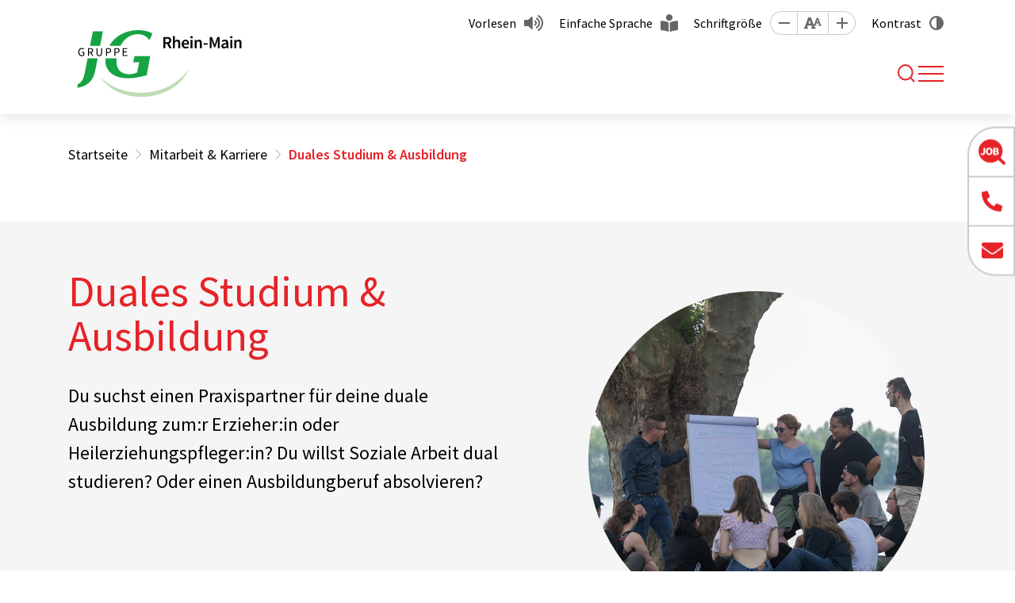

--- FILE ---
content_type: text/html; charset=utf-8
request_url: https://jg-rhein-main.de/duales-studium-und-ausbildung
body_size: 7722
content:
<!DOCTYPE html>
<html lang="de">
    <head id="ctl00"><meta name="description" content="Die JG Rhein-Main ist Ihr Praxispartner für Ihre duale Ausbildung in der Heilerziehungspflege oder Ihr Studium der Sozialen Arbeit ✓. Mehr erfahren!"/><link rel="canonical" href="https://jg-rhein-main.de/duales-studium-und-ausbildung"/><meta name="viewport" content="width=device-width, initial-scale=1"/><meta name="robots" content="index,follow"/><meta name="revisit-after" content="10 days"/><meta http-equiv="X-UA-Compatible" content="IE=edge"/><meta name="google-site-verification" content="Hg6qKl8RpZBQM1DuestvmVHIhZfaLNQIanLyP05Orgg"/><meta name="generator" content="TWT Publisher"/><link rel="stylesheet" type="text/css" href="/styles/global/standard.css?tm=20251106164635"/><meta charset="utf-8"/><meta property="og:title" content="Duales Studium und Ausbildung im Sozialwesen - JG Rhein-Main"/><meta property="og:url" content="https://jg-rhein-main.de/duales-studium-und-ausbildung"/><meta property="og:locale" content="de_DE"/><meta property="twitter:title" content="Duales Studium und Ausbildung im Sozialwesen - JG Rhein-Main"/><meta property="twitter:url" content="https://jg-rhein-main.de/duales-studium-und-ausbildung"/><link id="ctl02" type="image/x-icon" href="/favicon.ico" rel="icon" /><link id="ctl03" rel="apple-touch-icon-precomposed" sizes="57x57" href="/apple-touch-icon-57x57.png" /><link id="ctl04" rel="apple-touch-icon-precomposed" sizes="114x114" href="/apple-touch-icon-114x114.png" /><link id="ctl05" rel="apple-touch-icon-precomposed" sizes="72x72" href="/apple-touch-icon-72x72.png" /><link id="ctl06" rel="apple-touch-icon-precomposed" sizes="144x144" href="/apple-touch-icon-144x144.png" /><link id="ctl07" rel="apple-touch-icon-precomposed" sizes="60x60" href="/apple-touch-icon-60x60.png" /><link id="ctl08" rel="apple-touch-icon-precomposed" sizes="120x120" href="/apple-touch-icon-120x120.png" /><link id="ctl09" rel="apple-touch-icon-precomposed" sizes="76x76" href="/apple-touch-icon-76x76.png" /><link id="ctl10" rel="apple-touch-icon-precomposed" sizes="152x152" href="/apple-touch-icon-152x152.png" /><link id="ctl11" rel="icon" type="image/png" href="/favicon-196x196.png" sizes="196x196" /><link id="ctl12" rel="icon" type="image/png" href="/favicon-96x96.png" sizes="96x96" /><link id="ctl13" rel="icon" type="image/png" href="/favicon-32x32.png" sizes="32x32" /><link id="ctl14" rel="icon" type="image/png" href="/favicon-16x16.png" sizes="16x16" /><link id="ctl15" rel="icon" type="image/png" href="/favicon-128.png" sizes="128x128" /><meta id="ctl16" name="application-name" content=" " /><meta id="ctl17" name="msapplication-TileColor" content="#FFFFFF" /><meta id="ctl18" name="msapplication-TileImage" content="mstile-144x144.png" /><meta id="ctl19" name="msapplication-square70x70logo" content="mstile-70x70.png" /><meta id="ctl20" name="msapplication-square150x150logo" content="mstile-150x150.png" /><meta id="ctl21" name="msapplication-wide310x150logo" content="mstile-310x150.png" /><meta id="ctl22" name="msapplication-square310x310logo" content="mstile-310x310.png" /><script type="text/javascript">
                    // var et_pagename = "";
                    // var et_areas = "";
                    // var et_tval = 0;
                    // var et_tsale = 0;
                    // var et_tonr = "";
                    // var et_basket = "";
                    </script>
                    <script id="_etLoader" type="text/javascript" charset="UTF-8" data-block-cookies="true" data-respect-dnt="true" data-secure-code="kxgSLs" src="//code.etracker.com/code/e.js" async></script>
                <title>
	Duales Studium und Ausbildung im Sozialwesen  - JG Rhein-Main
</title></head>

    <body data-theme="rot">
        
        <form method="post" action="/duales-studium-und-ausbildung" id="mainForm">
<div class="aspNetHidden">
<input type="hidden" name="idField" id="idField" value="" />
<input type="hidden" name="childIdField" id="childIdField" value="" />
<input type="hidden" name="path" id="path" value="" />
<input type="hidden" name="actionField" id="actionField" value="" />
<input type="hidden" name="targetField" id="targetField" value="" />
<input type="hidden" name="__VIEWSTATE" id="__VIEWSTATE" value="/wEPDwUKMjExMzIzMjYxMWRkMtOhlwyyl2Ix5wdGrqfKm6W3O+s=" />
</div>

<div class="aspNetHidden">

	<input type="hidden" name="__VIEWSTATEGENERATOR" id="__VIEWSTATEGENERATOR" value="156C2679" />
</div>
            <a id="top"></a>
            <a href="#tocontent" class="jumpto" accesskey="1" title="Direkt zum Inhalt">Direkt zum Inhalt</a>
            <a href="#tonavigation" class="jumpto" accesskey="2" title="Direkt zur Hauptnavigation">Direkt zur Hauptnavigation</a>
            
            <header class="header fixed-top"><div class="header__top"><div class="container"><nav id="metanavigation" class="meta__nav"><ul class="meta__ul"><li class="meta__li meta__li--nav"><a class="meta__a" href="https://karriere.jg-gruppe.de/stellenmarkt?e=45" role="button" target="_blank">Stellenmarkt</a></li><li class="meta__li meta__li--nav"><a class="meta__a" target="_self" href="/downloads" role="button">Downloads</a></li><li class="meta__li meta__li--extra"><a class="meta__a meta__a--vorlesen" id="showDialog" role="button" href="javascript:;">Vorlesen</a></li><li class="meta__li"><a class="meta__a meta__a--sprache" target="_self" href="/einfache-sprache" role="button">Einfache Sprache</a></li><li class="meta__li"><span class="meta__span">Schriftgröße</span><a class="meta__size meta__size--minus" data-option="minus" title="Schrift kleiner [Alt & -]" role="button" href="javascript:;"></a><a class="meta__size meta__size--reset" data-option="reset" title="Sichthilfen zurücksetzen [Alt & R]" role="button" href="javascript:;"></a><a class="meta__size meta__size--plus" data-option="plus" title="Schrift größer [Alt & +]" role="button" href="javascript:;"></a></li><li class="meta__li"><input type="checkbox" id="theme-switch" style="display: none;"/><label class="meta__label meta__label--kontrast" for="theme-switch" tabindex="0">Kontrast</label></li></ul></nav></div></div><div class="header__main"><div class="container"><div class="header__inner"><a class="header__brand" href="/"><img class="header__brand--logo" src="/img/system/logo.svg" alt="Logo des Trägers JG Rhein-Main" width="280" height="84"/></a><nav id="navigation" class="nav" aria-label="Main"><a id="tonavigation"></a><ul class="nav__ul nav__ul--level1"><li class="nav__li nav__li--dropdown"><a class="nav__a" title="Lernen & Arbeiten" href="/lernen-und-arbeiten">Lernen & Arbeiten</a><div class="nav__flyout"><div class="container"><div class="nav__sub"><ul class="nav__ul nav__ul--default"><li class="nav__li"><a class="nav__a" title="Integrative Kindertagesstätte" href="/integrative-kindertagesstaette">Integrative Kindertagesstätte</a></li><li class="nav__li nav__li--dropdown"><a class="nav__a" title="Vincenzschule" href="/vincenzschule">Vincenzschule</a><span class="arrow"></span><ul class="nav__ul nav__ul--klapper"><li class="nav__li"><a class="nav__a" title="Inklusive Grundschule" href="/inklusive-grundschule">Inklusive Grundschule</a></li><li class="nav__li"><a class="nav__a" title="Förderschwerpunkt geistige Entwicklung" href="/foerderschwerpunkt-geistige-entwicklung-vincenzschule">Förderschwerpunkt geistige Entwicklung</a></li><li class="nav__li"><a class="nav__a" title="Förderschwerpunkt Lernen" href="/foerderschwerpunkt-lernen-vincenzschule">Förderschwerpunkt Lernen</a></li><li class="nav__li"><a class="nav__a" title="Förderschwerpunkt emotional-soziale Entwicklung" href="/foerderschwerpunkt-emotional-soziale-entwicklung">Förderschwerpunkt emotional-soziale Entwicklung</a></li></ul></li><li class="nav__li nav__li--dropdown"><a class="nav__a" title="Peter-Josef-Briefs-Schule" href="/peter-josef-briefs-schule">Peter-Josef-Briefs-Schule</a><span class="arrow"></span><ul class="nav__ul nav__ul--klapper"><li class="nav__li"><a class="nav__a" title="Grundstufe" href="/grundstufe-peter-josef-briefs-schule">Grundstufe</a></li><li class="nav__li"><a class="nav__a" title="Förderschwerpunkt geistige Entwicklung" href="/foerderschwerpunkt-geistige-entwicklung-peter-josef-briefs-schule">Förderschwerpunkt geistige Entwicklung</a></li><li class="nav__li"><a class="nav__a" title="Förderschwerpunkt Lernen + Regelschule" href="/foerderschwerpunkt-lernen-und-regelschule-peter-josef-briefs-schule">Förderschwerpunkt Lernen + Regelschule</a></li><li class="nav__li"><a class="nav__a" title="Unterstützte Kommunikation" href="/unterstuetzte-kommunikation">Unterstützte Kommunikation</a></li><li class="nav__li"><a class="nav__a" title="üBFZ" href="/uebfz">üBFZ</a></li><li class="nav__li"><a class="nav__a" title="Förderkreis" href="/foerderkreis-peter-josef-briefs-schule">Förderkreis</a></li></ul></li></ul><ul class="nav__ul nav__ul--default"><li class="nav__li nav__li--dropdown"><a class="nav__a" title="Edith-Stein-Schule" href="/edith-stein-schule">Edith-Stein-Schule</a><span class="arrow"></span><ul class="nav__ul nav__ul--klapper"><li class="nav__li"><a class="nav__a" title="BÜA" href="/berufsfachschule-uebergang-in-ausbildung-buea">BÜA</a></li><li class="nav__li"><a class="nav__a" title="FOS" href="/fachoberschule-fos">FOS</a></li><li class="nav__li"><a class="nav__a" title="Anmeldung" href="/anmeldung">Anmeldung</a></li><li class="nav__li"><a class="nav__a" title="Förderverein" href="/foerderverein">Förderverein</a></li></ul></li><li class="nav__li nav__li--dropdown"><a class="nav__a" title="Rheingau Werkstätten" href="/rheingau-werkstaetten">Rheingau Werkstätten</a><span class="arrow"></span><ul class="nav__ul nav__ul--klapper"><li class="nav__li"><a class="nav__a" title="Produktion/Dienstleistung" href="/produktion-und-dienstleistung">Produktion/Dienstleistung</a></li><li class="nav__li"><a class="nav__a" title="Beschäftigung/Betreuung" href="/beschaeftigung-und-betreuung">Beschäftigung/Betreuung</a></li><li class="nav__li"><a class="nav__a" title="Integrative Betriebe" href="/integrative-betriebe">Integrative Betriebe</a></li><li class="nav__li"><a class="nav__a" title="Vino Vincenz" href="/vino-vincenz">Vino Vincenz</a></li></ul></li></ul></div></div></div></li><li class="nav__li nav__li--dropdown"><a class="nav__a" title="Wohnen & Begleiten" href="/wohnen-und-begleiten">Wohnen & Begleiten</a><div class="nav__flyout"><div class="container"><div class="nav__sub"><ul class="nav__ul nav__ul--default"><li class="nav__li nav__li--dropdown"><a class="nav__a" title="Kinder/Jugendliche" href="/kinder-und-jugendliche">Kinder/Jugendliche</a><span class="arrow"></span><ul class="nav__ul nav__ul--klapper"><li class="nav__li nav__headline"><span class="nav__span">Alfred-Delp-Haus</span><ul class="nav__ul nav__ul--links"><li class="nav__li"><a class="nav__a" title="Haus der Horizonte" href="/haus-der-horizonte">Haus der Horizonte</a></li></ul></li><li class="nav__li nav__headline"><span class="nav__span">Antoniushaus</span><ul class="nav__ul nav__ul--links"><li class="nav__li"><a class="nav__a" title="Junges Wohnen Antoniushaus" href="/junges-wohnen-antoniushaus">Junges Wohnen Antoniushaus</a></li></ul></li><li class="nav__li nav__headline"><span class="nav__span">Sankt Vincenzstift</span><ul class="nav__ul nav__ul--links"><li class="nav__li"><a class="nav__a" title="Vincenzpark" href="/vincenzpark">Vincenzpark</a></li><li class="nav__li"><a class="nav__a" title="Rheingau" href="/rheingau">Rheingau</a></li></ul></li><li class="nav__li nav__headline"><span class="nav__span">Jugendhilfe Marienhausen</span><ul class="nav__ul nav__ul--links"><li class="nav__li"><a class="nav__a" title="Über uns" href="/ueber-uns-jugendhilfe-marienhausen">Über uns</a></li><li class="nav__li"><a class="nav__a" title="Aufnahme" href="/aufnahme-jugendhilfe-marienhausen">Aufnahme</a></li><li class="nav__li"><a class="nav__a" title="Betreuung" href="/betreuung">Betreuung</a></li><li class="nav__li"><a class="nav__a" title="Begleitung" href="/begleitung">Begleitung</a></li><li class="nav__li"><a class="nav__a" title="Geschichte & Entwicklung" href="/geschichte-und-entwicklung">Geschichte & Entwicklung</a></li><li class="nav__li"><a class="nav__a" title="MarienKirche Aulhausen" href="/marienkirche-aulhausen">MarienKirche Aulhausen</a></li></ul></li></ul></li><li class="nav__li nav__li--dropdown"><a class="nav__a" title="Erwachsene" href="/erwachsene">Erwachsene</a><span class="arrow"></span><ul class="nav__ul nav__ul--klapper"><li class="nav__li nav__headline"><span class="nav__span">Alfred-Delp-Haus</span><ul class="nav__ul nav__ul--links"><li class="nav__li"><a class="nav__a" title="Alfred-Delp-Haus" href="/alfred-delp-haus-wohnen-fuer-erwachsene">Alfred-Delp-Haus</a></li><li class="nav__li"><a class="nav__a" title="Haus Königsegg" href="/haus-koenigsegg">Haus Königsegg</a></li><li class="nav__li"><a class="nav__a" title="Betreutes Wohnen" href="/betreutes-wohnen-im-alfed-delp-haus">Betreutes Wohnen</a></li></ul></li><li class="nav__li nav__headline"><span class="nav__span">Antoniushaus</span><ul class="nav__ul nav__ul--links"><li class="nav__li"><a class="nav__a" title="Campus Antoniushaus" href="/campus-antoniushaus">Campus Antoniushaus</a></li><li class="nav__li"><a class="nav__a" title="Dezentrales Wohnen" href="/dezentrales-wohnen-im-antoniushaus">Dezentrales Wohnen</a></li><li class="nav__li"><a class="nav__a" title="Betreutes Wohnen" href="/betreutes-wohnen-im-antoniushaus">Betreutes Wohnen</a></li></ul></li><li class="nav__li nav__headline"><span class="nav__span">Sankt Vincenzstift</span><ul class="nav__ul nav__ul--links"><li class="nav__li"><a class="nav__a" title="Vincenzpark" href="/vincenzpark-wohnen-fuer-erwachsene">Vincenzpark</a></li><li class="nav__li"><a class="nav__a" title="Dezentrales Wohnen" href="/dezentrales-wohnen-im-sankt-vincenzstift">Dezentrales Wohnen</a></li><li class="nav__li"><a class="nav__a" title="Betreutes Wohnen" href="/betreutes-wohnen-im-sankt-vincenzstift">Betreutes Wohnen</a></li></ul></li></ul></li></ul><ul class="nav__ul nav__ul--default"><li class="nav__li nav__li--dropdown"><a class="nav__a" title="Bildung, Beschäftigung & Freizeit" href="/bildung-beschaeftigung-und-freizeit">Bildung, Beschäftigung & Freizeit</a><span class="arrow"></span><ul class="nav__ul nav__ul--klapper"><li class="nav__li nav__headline"><span class="nav__span">Alfred-Delp-Haus</span><ul class="nav__ul nav__ul--links"><li class="nav__li"><a class="nav__a" title="Jugendbildung" href="/jugendbildung">Jugendbildung</a></li><li class="nav__li"><a class="nav__a" title="Freizeitangebote" href="/freizeitangebote-im-alfred-delp-haus">Freizeitangebote</a></li><li class="nav__li"><a class="nav__a" title="Gestaltung des Tages GdT" href="/gestaltung-des-tages-im-alfred-delp-haus">Gestaltung des Tages GdT</a></li></ul></li><li class="nav__li nav__headline"><span class="nav__span">Antoniushaus</span><ul class="nav__ul nav__ul--links"><li class="nav__li"><a class="nav__a" title="Tagesstruktur" href="/tagesstruktur">Tagesstruktur</a></li><li class="nav__li"><a class="nav__a" title="Freizeitangebote" href="/freizeitangebote-im-antoniushaus">Freizeitangebote</a></li></ul></li><li class="nav__li nav__headline"><span class="nav__span">Sankt Vincenzstift</span><ul class="nav__ul nav__ul--links"><li class="nav__li"><a class="nav__a" title="FamilienServiceZentrum" href="/familienservicezentrum">FamilienServiceZentrum</a></li><li class="nav__li"><a class="nav__a" title="Kinder- und Jugendtreff" href="/kinder-und-jugendtreff">Kinder- und Jugendtreff</a></li></ul></li></ul></li><li class="nav__li nav__li--dropdown"><a class="nav__a" title="Therapie & Sport" href="/therapie-und-sport">Therapie & Sport</a><span class="arrow"></span><ul class="nav__ul nav__ul--klapper"><li class="nav__li nav__headline"><span class="nav__span">Antoniushaus</span><ul class="nav__ul nav__ul--links"><li class="nav__li"><a class="nav__a" title="MIA - Medizinische Institutsambulanz" href="/mia-medizinische-institutsambulanz">MIA - Medizinische Institutsambulanz</a></li><li class="nav__li"><a class="nav__a" title="Psychologischer Dienst" href="/psychologischer-dienst">Psychologischer Dienst</a></li><li class="nav__li"><a class="nav__a" title="Physiotherapie" href="/physiotherapie">Physiotherapie</a></li><li class="nav__li"><a class="nav__a" title="Ergotherapie" href="/ergotherapie-im-antoniushaus">Ergotherapie</a></li></ul></li><li class="nav__li nav__headline"><span class="nav__span">Sankt Vincenzstift</span><ul class="nav__ul nav__ul--links"><li class="nav__li"><a class="nav__a" title="Psychologisch-heilpädagogischer Dienst" href="/psychologisch-heilpaedagogischer-dienst">Psychologisch-heilpädagogischer Dienst</a></li><li class="nav__li"><a class="nav__a" title="Ergotherapie" href="/ergotherapie-im-sankt-vincenzstift">Ergotherapie</a></li><li class="nav__li"><a class="nav__a" title="Sport & Bewegung" href="/sport-und-bewegung">Sport & Bewegung</a></li></ul></li></ul></li></ul></div></div></div></li><li class="nav__li"><a class="nav__a" title="Beratung & Aufnahme" href="/beratung-und-aufnahme">Beratung & Aufnahme</a></li><li class="nav__li nav__li--dropdown" aria-current="page"><a class="nav__a" title="Mitarbeit & Karriere" href="/mitarbeit-und-karriere">Mitarbeit & Karriere</a><div class="nav__flyout"><div class="container"><div class="nav__sub"><ul class="nav__ul nav__ul--default"><li class="nav__li"><a class="nav__a" title="Stellenmarkt" href="https://karriere.jg-gruppe.de/stellenmarkt?e=45" target="_blank">Stellenmarkt</a></li><li class="nav__li"><a class="nav__a" title="JG Rhein-Main als Arbeitgeber" href="https://karriere.jg-gruppe.de/jg-rhein-main" target="_blank">JG Rhein-Main als Arbeitgeber</a></li><li class="nav__li"><a class="nav__a" title="Bildungsangebote" href="/bildungsangebote">Bildungsangebote</a></li><li class="nav__li"><a class="nav__a" title="Fachschule" href="/fachschule">Fachschule</a></li></ul><ul class="nav__ul nav__ul--default"><li class="nav__li" aria-current="page"><a class="nav__a" title="Duales Studium & Ausbildung" href="/duales-studium-und-ausbildung">Duales Studium & Ausbildung</a></li><li class="nav__li"><a class="nav__a" title="Praktika & Freiwilligendienste" href="/praktika-und-freiwilligendienste">Praktika & Freiwilligendienste</a></li><li class="nav__li"><a class="nav__a" title="Ehrenamt" href="/ehrenamt">Ehrenamt</a></li></ul></div></div></div></li><li class="nav__li nav__li--dropdown"><a class="nav__a" title="Service & Aktuelles" href="/service-und-aktuelles">Service & Aktuelles</a><div class="nav__flyout"><div class="container"><div class="nav__sub"><ul class="nav__ul nav__ul--default"><li class="nav__li nav__li--dropdown"><a class="nav__a" title="Kommunikation" href="/kommunikation">Kommunikation</a><span class="arrow"></span><ul class="nav__ul nav__ul--klapper"><li class="nav__li"><a class="nav__a" title="Veranstaltungen & Termine" href="/veranstaltungen-und-termine">Veranstaltungen & Termine</a></li><li class="nav__li"><a class="nav__a" title="Pressemitteilungen" href="/pressemitteilungen">Pressemitteilungen</a></li><li class="nav__li"><a class="nav__a" title="Aktuelles" href="/aktuelles">Aktuelles</a></li></ul></li><li class="nav__li"><a class="nav__a" title="Verbesserungs-/ Beschwerdemanagement" href="/verbesserungs-und-beschwerdemanagement">Verbesserungs-/ Beschwerdemanagement</a></li></ul><ul class="nav__ul nav__ul--default"><li class="nav__li"><a class="nav__a" title="Hinweisgeberportal" href="https://jg-gruppe.de/hinweisgeberportal" target="_blank">Hinweisgeberportal</a></li></ul></div></div></div></li><li class="nav__li nav__li--dropdown"><a class="nav__a" title="Über uns" href="/ueber-uns">Über uns</a><div class="nav__flyout"><div class="container"><div class="nav__sub"><ul class="nav__ul nav__ul--default"><li class="nav__li"><a class="nav__a" title="Antoniushaus" href="/antoniushaus">Antoniushaus</a></li><li class="nav__li nav__li--dropdown"><a class="nav__a" title="Sankt Vincenzstift" href="/sankt-vincenzstift">Sankt Vincenzstift</a><span class="arrow"></span><ul class="nav__ul nav__ul--klapper"><li class="nav__li"><a class="nav__a" title="Ehemalige Heimkinder" href="/ehemalige-heimkinder">Ehemalige Heimkinder</a></li></ul></li><li class="nav__li"><a class="nav__a" title="Alfred-Delp-Haus" href="/alfred-delp-haus">Alfred-Delp-Haus</a></li><li class="nav__li"><a class="nav__a" title="Leitbild" href="/leitbild">Leitbild</a></li><li class="nav__li"><a class="nav__a" title="Führungskultur" href="/fuehrungskultur">Führungskultur</a></li><li class="nav__li"><a class="nav__a" title="Seelsorge" href="/seelsorge">Seelsorge</a></li><li class="nav__li nav__li--dropdown"><a class="nav__a" title="Teilhabemanagement" href="/teilhabemanagement">Teilhabemanagement</a><span class="arrow"></span><ul class="nav__ul nav__ul--klapper"><li class="nav__li"><a class="nav__a" title="Qualitätsmanagement" href="/qualitaetsmanagement">Qualitätsmanagement</a></li><li class="nav__li"><a class="nav__a" title="Pflegemanagement" href="/pflegemanagement">Pflegemanagement</a></li><li class="nav__li"><a class="nav__a" title="Case Management" href="/case-management">Case Management</a></li></ul></li></ul><ul class="nav__ul nav__ul--default"><li class="nav__li"><a class="nav__a" title="Schutz vor Gewalt" href="/schutz-vor-gewalt">Schutz vor Gewalt</a></li><li class="nav__li"><a class="nav__a" title="Ansprechpersonen" href="/ansprechpersonen">Ansprechpersonen</a></li><li class="nav__li"><a class="nav__a" title="Träger" href="/traeger">Träger</a></li><li class="nav__li"><a class="nav__a" title="Vertretungsgremien" href="/vertretungsgremien">Vertretungsgremien</a></li><li class="nav__li"><a class="nav__a" title="Partner & Fördervereine" href="/partner-und-foerdervereine">Partner & Fördervereine</a></li><li class="nav__li"><a class="nav__a" title="Spenden & Fundraising" href="/spenden-und-fundraising">Spenden & Fundraising</a></li><li class="nav__li"><a class="nav__a" title="Nachhaltigkeit" href="/nachhaltigkeit">Nachhaltigkeit</a></li></ul></div></div></div></li><li class="nav__li search__li"><span class="search__span" title="Suche" tabindex="0"><i class="search__icon"></i></span><div class="search__wrapper"><input class="search__input" type="search" placeholder="Wonach suchen Sie?" aria-label="Suche"/><a class="search__bttn" title="Suche" href="javascript:;">Suchen</a></div></li></ul></nav><div class="search__div"><span class="search__span" title="Suche" tabindex="0"><i class="search__icon"></i></span><div class="search__wrapper"><input class="search__input" type="search" placeholder="Wonach suchen Sie?" aria-label="Suche"/><a class="search__bttn" title="Suche" href="javascript:;">Suchen</a></div><div class="nav__toggle--wrapper"><button class="nav__toggle mobilebutton" type="button" aria-controls="navigation" aria-expanded="false" aria-label="Toggle navigation"><span class="nav__toggle--menu"></span></button></div></div></div></div><nav class="mobilenav"><ul class="mobilenav__ul" data-depth="0"><li class="mobilenav__li mobilenav__li--first mobilenav__li--dropdown"><a class="mobilenav__a" href="/lernen-und-arbeiten"><span>Lernen &amp; Arbeiten</span></a><span class="arrow"></span><ul class="mobilenav__ul mobilenav__ul--sub" data-depth="1"><li class="mobilenav__li"><a class="mobilenav__a" title="Integrative Kindertagesstätte" href="/integrative-kindertagesstaette">Integrative Kindertagesstätte</a></li><li class="mobilenav__li mobilenav__li--dropdown"><a class="mobilenav__a" title="Vincenzschule" href="/vincenzschule">Vincenzschule</a><span class="arrow"></span><ul class="mobilenav__ul mobilenav__ul--sub" data-depth="2"><li class="mobilenav__li mobilenav__li--last"><a class="mobilenav__a" title="Inklusive Grundschule" href="/inklusive-grundschule">Inklusive Grundschule</a></li><li class="mobilenav__li mobilenav__li--last"><a class="mobilenav__a" title="Förderschwerpunkt geistige Entwicklung" href="/foerderschwerpunkt-geistige-entwicklung-vincenzschule">Förderschwerpunkt geistige Entwicklung</a></li><li class="mobilenav__li mobilenav__li--last"><a class="mobilenav__a" title="Förderschwerpunkt Lernen" href="/foerderschwerpunkt-lernen-vincenzschule">Förderschwerpunkt Lernen</a></li><li class="mobilenav__li mobilenav__li--last"><a class="mobilenav__a" title="Förderschwerpunkt emotional-soziale Entwicklung" href="/foerderschwerpunkt-emotional-soziale-entwicklung">Förderschwerpunkt emotional-soziale Entwicklung</a></li></ul></li><li class="mobilenav__li mobilenav__li--dropdown"><a class="mobilenav__a" title="Peter-Josef-Briefs-Schule" href="/peter-josef-briefs-schule">Peter-Josef-Briefs-Schule</a><span class="arrow"></span><ul class="mobilenav__ul mobilenav__ul--sub" data-depth="2"><li class="mobilenav__li mobilenav__li--last"><a class="mobilenav__a" title="Grundstufe" href="/grundstufe-peter-josef-briefs-schule">Grundstufe</a></li><li class="mobilenav__li mobilenav__li--last"><a class="mobilenav__a" title="Förderschwerpunkt geistige Entwicklung" href="/foerderschwerpunkt-geistige-entwicklung-peter-josef-briefs-schule">Förderschwerpunkt geistige Entwicklung</a></li><li class="mobilenav__li mobilenav__li--last"><a class="mobilenav__a" title="Förderschwerpunkt Lernen + Regelschule" href="/foerderschwerpunkt-lernen-und-regelschule-peter-josef-briefs-schule">Förderschwerpunkt Lernen + Regelschule</a></li><li class="mobilenav__li mobilenav__li--last"><a class="mobilenav__a" title="Unterstützte Kommunikation" href="/unterstuetzte-kommunikation">Unterstützte Kommunikation</a></li><li class="mobilenav__li mobilenav__li--last"><a class="mobilenav__a" title="üBFZ" href="/uebfz">üBFZ</a></li><li class="mobilenav__li mobilenav__li--last"><a class="mobilenav__a" title="Förderkreis" href="/foerderkreis-peter-josef-briefs-schule">Förderkreis</a></li></ul></li><li class="mobilenav__li mobilenav__li--dropdown"><a class="mobilenav__a" title="Edith-Stein-Schule" href="/edith-stein-schule">Edith-Stein-Schule</a><span class="arrow"></span><ul class="mobilenav__ul mobilenav__ul--sub" data-depth="2"><li class="mobilenav__li mobilenav__li--last"><a class="mobilenav__a" title="BÜA" href="/berufsfachschule-uebergang-in-ausbildung-buea">BÜA</a></li><li class="mobilenav__li mobilenav__li--last"><a class="mobilenav__a" title="FOS" href="/fachoberschule-fos">FOS</a></li><li class="mobilenav__li mobilenav__li--last"><a class="mobilenav__a" title="Anmeldung" href="/anmeldung">Anmeldung</a></li><li class="mobilenav__li mobilenav__li--last"><a class="mobilenav__a" title="Förderverein" href="/foerderverein">Förderverein</a></li></ul></li><li class="mobilenav__li mobilenav__li--dropdown"><a class="mobilenav__a" title="Rheingau Werkstätten" href="/rheingau-werkstaetten">Rheingau Werkstätten</a><span class="arrow"></span><ul class="mobilenav__ul mobilenav__ul--sub" data-depth="2"><li class="mobilenav__li mobilenav__li--last"><a class="mobilenav__a" title="Produktion/Dienstleistung" href="/produktion-und-dienstleistung">Produktion/Dienstleistung</a></li><li class="mobilenav__li mobilenav__li--last"><a class="mobilenav__a" title="Beschäftigung/Betreuung" href="/beschaeftigung-und-betreuung">Beschäftigung/Betreuung</a></li><li class="mobilenav__li mobilenav__li--last"><a class="mobilenav__a" title="Integrative Betriebe" href="/integrative-betriebe">Integrative Betriebe</a></li><li class="mobilenav__li mobilenav__li--last"><a class="mobilenav__a" title="Vino Vincenz" href="/vino-vincenz">Vino Vincenz</a></li></ul></li></ul></li><li class="mobilenav__li mobilenav__li--first mobilenav__li--dropdown"><a class="mobilenav__a" href="/wohnen-und-begleiten"><span>Wohnen &amp; Begleiten</span></a><span class="arrow"></span><ul class="mobilenav__ul mobilenav__ul--sub" data-depth="1"><li class="mobilenav__li mobilenav__li--dropdown"><a class="mobilenav__a" title="Kinder/Jugendliche" href="/kinder-und-jugendliche">Kinder/Jugendliche</a><span class="arrow"></span><ul class="mobilenav__ul mobilenav__ul--sub" data-depth="2"><li class="mobilenav__li mobilenav__li--kat"><span>Alfred-Delp-Haus</span><ul class="mobilenav__ul mobilenav__ul--afterkat" data-depth="3"><li class="mobilenav__li"><a class="mobilenav__a" title="Haus der Horizonte" href="/haus-der-horizonte">Haus der Horizonte</a></li></ul></li><li class="mobilenav__li mobilenav__li--kat"><span>Antoniushaus</span><ul class="mobilenav__ul mobilenav__ul--afterkat" data-depth="3"><li class="mobilenav__li"><a class="mobilenav__a" title="Junges Wohnen Antoniushaus" href="/junges-wohnen-antoniushaus">Junges Wohnen Antoniushaus</a></li></ul></li><li class="mobilenav__li mobilenav__li--kat"><span>Sankt Vincenzstift</span><ul class="mobilenav__ul mobilenav__ul--afterkat" data-depth="3"><li class="mobilenav__li"><a class="mobilenav__a" title="Vincenzpark" href="/vincenzpark">Vincenzpark</a></li><li class="mobilenav__li"><a class="mobilenav__a" title="Rheingau" href="/rheingau">Rheingau</a></li></ul></li><li class="mobilenav__li mobilenav__li--kat"><span>Jugendhilfe Marienhausen</span><ul class="mobilenav__ul mobilenav__ul--afterkat" data-depth="3"><li class="mobilenav__li"><a class="mobilenav__a" title="Über uns" href="/ueber-uns-jugendhilfe-marienhausen">Über uns</a></li><li class="mobilenav__li"><a class="mobilenav__a" title="Aufnahme" href="/aufnahme-jugendhilfe-marienhausen">Aufnahme</a></li><li class="mobilenav__li"><a class="mobilenav__a" title="Betreuung" href="/betreuung">Betreuung</a></li><li class="mobilenav__li"><a class="mobilenav__a" title="Begleitung" href="/begleitung">Begleitung</a></li><li class="mobilenav__li"><a class="mobilenav__a" title="Geschichte & Entwicklung" href="/geschichte-und-entwicklung">Geschichte & Entwicklung</a></li><li class="mobilenav__li"><a class="mobilenav__a" title="MarienKirche Aulhausen" href="/marienkirche-aulhausen">MarienKirche Aulhausen</a></li></ul></li></ul></li><li class="mobilenav__li mobilenav__li--dropdown"><a class="mobilenav__a" title="Erwachsene" href="/erwachsene">Erwachsene</a><span class="arrow"></span><ul class="mobilenav__ul mobilenav__ul--sub" data-depth="2"><li class="mobilenav__li mobilenav__li--kat"><span>Alfred-Delp-Haus</span><ul class="mobilenav__ul mobilenav__ul--afterkat" data-depth="3"><li class="mobilenav__li"><a class="mobilenav__a" title="Alfred-Delp-Haus" href="/alfred-delp-haus-wohnen-fuer-erwachsene">Alfred-Delp-Haus</a></li><li class="mobilenav__li"><a class="mobilenav__a" title="Haus Königsegg" href="/haus-koenigsegg">Haus Königsegg</a></li><li class="mobilenav__li"><a class="mobilenav__a" title="Betreutes Wohnen" href="/betreutes-wohnen-im-alfed-delp-haus">Betreutes Wohnen</a></li></ul></li><li class="mobilenav__li mobilenav__li--kat"><span>Antoniushaus</span><ul class="mobilenav__ul mobilenav__ul--afterkat" data-depth="3"><li class="mobilenav__li"><a class="mobilenav__a" title="Campus Antoniushaus" href="/campus-antoniushaus">Campus Antoniushaus</a></li><li class="mobilenav__li"><a class="mobilenav__a" title="Dezentrales Wohnen" href="/dezentrales-wohnen-im-antoniushaus">Dezentrales Wohnen</a></li><li class="mobilenav__li"><a class="mobilenav__a" title="Betreutes Wohnen" href="/betreutes-wohnen-im-antoniushaus">Betreutes Wohnen</a></li></ul></li><li class="mobilenav__li mobilenav__li--kat"><span>Sankt Vincenzstift</span><ul class="mobilenav__ul mobilenav__ul--afterkat" data-depth="3"><li class="mobilenav__li"><a class="mobilenav__a" title="Vincenzpark" href="/vincenzpark-wohnen-fuer-erwachsene">Vincenzpark</a></li><li class="mobilenav__li"><a class="mobilenav__a" title="Dezentrales Wohnen" href="/dezentrales-wohnen-im-sankt-vincenzstift">Dezentrales Wohnen</a></li><li class="mobilenav__li"><a class="mobilenav__a" title="Betreutes Wohnen" href="/betreutes-wohnen-im-sankt-vincenzstift">Betreutes Wohnen</a></li></ul></li></ul></li><li class="mobilenav__li mobilenav__li--dropdown"><a class="mobilenav__a" title="Bildung, Beschäftigung & Freizeit" href="/bildung-beschaeftigung-und-freizeit">Bildung, Beschäftigung & Freizeit</a><span class="arrow"></span><ul class="mobilenav__ul mobilenav__ul--sub" data-depth="2"><li class="mobilenav__li mobilenav__li--kat"><span>Alfred-Delp-Haus</span><ul class="mobilenav__ul mobilenav__ul--afterkat" data-depth="3"><li class="mobilenav__li"><a class="mobilenav__a" title="Jugendbildung" href="/jugendbildung">Jugendbildung</a></li><li class="mobilenav__li"><a class="mobilenav__a" title="Freizeitangebote" href="/freizeitangebote-im-alfred-delp-haus">Freizeitangebote</a></li><li class="mobilenav__li"><a class="mobilenav__a" title="Gestaltung des Tages GdT" href="/gestaltung-des-tages-im-alfred-delp-haus">Gestaltung des Tages GdT</a></li></ul></li><li class="mobilenav__li mobilenav__li--kat"><span>Antoniushaus</span><ul class="mobilenav__ul mobilenav__ul--afterkat" data-depth="3"><li class="mobilenav__li"><a class="mobilenav__a" title="Tagesstruktur" href="/tagesstruktur">Tagesstruktur</a></li><li class="mobilenav__li"><a class="mobilenav__a" title="Freizeitangebote" href="/freizeitangebote-im-antoniushaus">Freizeitangebote</a></li></ul></li><li class="mobilenav__li mobilenav__li--kat"><span>Sankt Vincenzstift</span><ul class="mobilenav__ul mobilenav__ul--afterkat" data-depth="3"><li class="mobilenav__li"><a class="mobilenav__a" title="FamilienServiceZentrum" href="/familienservicezentrum">FamilienServiceZentrum</a></li><li class="mobilenav__li"><a class="mobilenav__a" title="Kinder- und Jugendtreff" href="/kinder-und-jugendtreff">Kinder- und Jugendtreff</a></li></ul></li></ul></li><li class="mobilenav__li mobilenav__li--dropdown"><a class="mobilenav__a" title="Therapie & Sport" href="/therapie-und-sport">Therapie & Sport</a><span class="arrow"></span><ul class="mobilenav__ul mobilenav__ul--sub" data-depth="2"><li class="mobilenav__li mobilenav__li--kat"><span>Antoniushaus</span><ul class="mobilenav__ul mobilenav__ul--afterkat" data-depth="3"><li class="mobilenav__li"><a class="mobilenav__a" title="MIA - Medizinische Institutsambulanz" href="/mia-medizinische-institutsambulanz">MIA - Medizinische Institutsambulanz</a></li><li class="mobilenav__li"><a class="mobilenav__a" title="Psychologischer Dienst" href="/psychologischer-dienst">Psychologischer Dienst</a></li><li class="mobilenav__li"><a class="mobilenav__a" title="Physiotherapie" href="/physiotherapie">Physiotherapie</a></li><li class="mobilenav__li"><a class="mobilenav__a" title="Ergotherapie" href="/ergotherapie-im-antoniushaus">Ergotherapie</a></li></ul></li><li class="mobilenav__li mobilenav__li--kat"><span>Sankt Vincenzstift</span><ul class="mobilenav__ul mobilenav__ul--afterkat" data-depth="3"><li class="mobilenav__li"><a class="mobilenav__a" title="Psychologisch-heilpädagogischer Dienst" href="/psychologisch-heilpaedagogischer-dienst">Psychologisch-heilpädagogischer Dienst</a></li><li class="mobilenav__li"><a class="mobilenav__a" title="Ergotherapie" href="/ergotherapie-im-sankt-vincenzstift">Ergotherapie</a></li><li class="mobilenav__li"><a class="mobilenav__a" title="Sport & Bewegung" href="/sport-und-bewegung">Sport & Bewegung</a></li></ul></li></ul></li></ul></li><li class="mobilenav__li mobilenav__li--first"><a class="mobilenav__a" href="/beratung-und-aufnahme"><span>Beratung &amp; Aufnahme</span></a></li><li class="mobilenav__li mobilenav__li--first mobilenav__li--dropdown" aria-current="page"><a class="mobilenav__a" href="/mitarbeit-und-karriere"><span>Mitarbeit &amp; Karriere</span></a><span class="arrow"></span><ul class="mobilenav__ul mobilenav__ul--sub" data-depth="1"><li class="mobilenav__li"><a class="mobilenav__a" title="Stellenmarkt" href="https://karriere.jg-gruppe.de/stellenmarkt?e=45" target="_blank">Stellenmarkt</a></li><li class="mobilenav__li"><a class="mobilenav__a" title="JG Rhein-Main als Arbeitgeber" href="https://karriere.jg-gruppe.de/jg-rhein-main" target="_blank">JG Rhein-Main als Arbeitgeber</a></li><li class="mobilenav__li"><a class="mobilenav__a" title="Bildungsangebote" href="/bildungsangebote">Bildungsangebote</a></li><li class="mobilenav__li"><a class="mobilenav__a" title="Fachschule" href="/fachschule">Fachschule</a></li><li class="mobilenav__li" aria-current="page"><a class="mobilenav__a" title="Duales Studium & Ausbildung" href="/duales-studium-und-ausbildung">Duales Studium & Ausbildung</a></li><li class="mobilenav__li"><a class="mobilenav__a" title="Praktika & Freiwilligendienste" href="/praktika-und-freiwilligendienste">Praktika & Freiwilligendienste</a></li><li class="mobilenav__li"><a class="mobilenav__a" title="Ehrenamt" href="/ehrenamt">Ehrenamt</a></li></ul></li><li class="mobilenav__li mobilenav__li--first mobilenav__li--dropdown"><a class="mobilenav__a" href="/service-und-aktuelles"><span>Service &amp; Aktuelles</span></a><span class="arrow"></span><ul class="mobilenav__ul mobilenav__ul--sub" data-depth="1"><li class="mobilenav__li mobilenav__li--dropdown"><a class="mobilenav__a" title="Kommunikation" href="/kommunikation">Kommunikation</a><span class="arrow"></span><ul class="mobilenav__ul mobilenav__ul--sub" data-depth="2"><li class="mobilenav__li mobilenav__li--last"><a class="mobilenav__a" title="Veranstaltungen & Termine" href="/veranstaltungen-und-termine">Veranstaltungen & Termine</a></li><li class="mobilenav__li mobilenav__li--last"><a class="mobilenav__a" title="Pressemitteilungen" href="/pressemitteilungen">Pressemitteilungen</a></li><li class="mobilenav__li mobilenav__li--last"><a class="mobilenav__a" title="Aktuelles" href="/aktuelles">Aktuelles</a></li></ul></li><li class="mobilenav__li"><a class="mobilenav__a" title="Verbesserungs-/ Beschwerdemanagement" href="/verbesserungs-und-beschwerdemanagement">Verbesserungs-/ Beschwerdemanagement</a></li><li class="mobilenav__li"><a class="mobilenav__a" title="Hinweisgeberportal" href="https://jg-gruppe.de/hinweisgeberportal" target="_blank">Hinweisgeberportal</a></li></ul></li><li class="mobilenav__li mobilenav__li--first mobilenav__li--dropdown"><a class="mobilenav__a" href="/ueber-uns"><span>Über uns</span></a><span class="arrow"></span><ul class="mobilenav__ul mobilenav__ul--sub" data-depth="1"><li class="mobilenav__li"><a class="mobilenav__a" title="Antoniushaus" href="/antoniushaus">Antoniushaus</a></li><li class="mobilenav__li mobilenav__li--dropdown"><a class="mobilenav__a" title="Sankt Vincenzstift" href="/sankt-vincenzstift">Sankt Vincenzstift</a><span class="arrow"></span><ul class="mobilenav__ul mobilenav__ul--sub" data-depth="2"><li class="mobilenav__li mobilenav__li--last"><a class="mobilenav__a" title="Ehemalige Heimkinder" href="/ehemalige-heimkinder">Ehemalige Heimkinder</a></li></ul></li><li class="mobilenav__li"><a class="mobilenav__a" title="Alfred-Delp-Haus" href="/alfred-delp-haus">Alfred-Delp-Haus</a></li><li class="mobilenav__li"><a class="mobilenav__a" title="Leitbild" href="/leitbild">Leitbild</a></li><li class="mobilenav__li"><a class="mobilenav__a" title="Führungskultur" href="/fuehrungskultur">Führungskultur</a></li><li class="mobilenav__li"><a class="mobilenav__a" title="Seelsorge" href="/seelsorge">Seelsorge</a></li><li class="mobilenav__li mobilenav__li--dropdown"><a class="mobilenav__a" title="Teilhabemanagement" href="/teilhabemanagement">Teilhabemanagement</a><span class="arrow"></span><ul class="mobilenav__ul mobilenav__ul--sub" data-depth="2"><li class="mobilenav__li mobilenav__li--last"><a class="mobilenav__a" title="Qualitätsmanagement" href="/qualitaetsmanagement">Qualitätsmanagement</a></li><li class="mobilenav__li mobilenav__li--last"><a class="mobilenav__a" title="Pflegemanagement" href="/pflegemanagement">Pflegemanagement</a></li><li class="mobilenav__li mobilenav__li--last"><a class="mobilenav__a" title="Case Management" href="/case-management">Case Management</a></li></ul></li><li class="mobilenav__li"><a class="mobilenav__a" title="Schutz vor Gewalt" href="/schutz-vor-gewalt">Schutz vor Gewalt</a></li><li class="mobilenav__li"><a class="mobilenav__a" title="Ansprechpersonen" href="/ansprechpersonen">Ansprechpersonen</a></li><li class="mobilenav__li"><a class="mobilenav__a" title="Träger" href="/traeger">Träger</a></li><li class="mobilenav__li"><a class="mobilenav__a" title="Vertretungsgremien" href="/vertretungsgremien">Vertretungsgremien</a></li><li class="mobilenav__li"><a class="mobilenav__a" title="Partner & Fördervereine" href="/partner-und-foerdervereine">Partner & Fördervereine</a></li><li class="mobilenav__li"><a class="mobilenav__a" title="Spenden & Fundraising" href="/spenden-und-fundraising">Spenden & Fundraising</a></li><li class="mobilenav__li"><a class="mobilenav__a" title="Nachhaltigkeit" href="/nachhaltigkeit">Nachhaltigkeit</a></li></ul></li><li class="seperator"></li><li class="mobilenav__li mobilenav__li--extra"><a class="mobilenav__a" target="_self" href="https://karriere.jg-gruppe.de/stellenmarkt?e=45" role="button">Stellenmarkt</a></li><li class="mobilenav__li mobilenav__li--extra"><a class="mobilenav__a" target="_self" href="/downloads" role="button">Downloads</a></li></ul></nav></div></header><div id="stickyElement" class="stickyElement"><div class="stickyElement__div"><div><a class="stickyElement__a" href="https://karriere.jg-gruppe.de/stellenmarkt?e=45" role="button" target="_blank"><span class="stickyElement__span stickyElement__span--2"></span><span class="stickyElement__text">Zum Stellenmarkt</span></a></div></div><div class="stickyElement__div"><div><a class="stickyElement__a" target="_self" href="/ansprechpersonen" role="button"><span class="stickyElement__span stickyElement__span--3"></span><span class="stickyElement__text">Ansprechpersonen</span></a></div></div><div class="stickyElement__div stickyElement__div--last"><div><a class="stickyElement__a" target="_self" href="/kontakt" role="button"><span class="stickyElement__span stickyElement__span--4"></span><span class="stickyElement__text">E-Mail senden</span></a></div></div><div class="stickyElement__div stickyElement__div--barriere"><a class="stickyElement__a" role="button" tabindex="0"><span class="stickyElement__span stickyElement__span--5"></span></a><div class="barriere__wrapper"><div class="barriere__item"><a class="barriere__a barriere__a--vorlesen" id="showMobilDialog" role="button" href="javascript:;">Vorlesen</a></div><div class="barriere__item"><div class="barriere__control"><a class="barriere__size barriere__size--minus" data-option="minus" title="Schrift kleiner [Alt & -]" role="button"></a><a class="barriere__size barriere__size--reset" data-option="reset" title="Sichthilfen zurücksetzen [Alt & R]" role="button"></a><a class="barriere__size barriere__size--plus" data-option="plus" title="Schrift größer [Alt & +]" role="button"></a></div><span class="barriere__span">Schriftgröße</span></div><div class="barriere__item"><a class="barriere__a barriere__a--sprache" target="_self" href="/einfache-sprache" role="button">Einfache Sprache</a></div><div class="barriere__item"><label class="barriere__kontrast" for="theme-switch"><span class="barriere__kontrast--icon"></span>Kontrast</label></div></div></div></div>
            
            <main class="inhaltsseite">
    <a id="tocontent"></a>
    <section class="breadcrumb__wrapper"><div class="container"><div class="row"><div class="col-12"><ol class="breadcrumb" itemscope="" itemtype="https://schema.org/BreadcrumbList"><li itemprop="itemListElement" itemscope="" itemtype="https://schema.org/ListItem"><meta itemprop="position" content="0"/><a itemscope="" itemtype="https://schema.org/WebPage" href="/" itemid="https://jg-rhein-main.de/" itemprop="item"><span itemprop="name">Startseite</span></a></li><li itemprop="itemListElement" itemscope="" itemtype="https://schema.org/ListItem"><meta itemprop="position" content="1"/><a itemscope="" itemtype="https://schema.org/WebPage" itemprop="item" href="/mitarbeit-und-karriere" itemid="https://jg-rhein-main.de/mitarbeit-und-karriere"><span itemprop="name">Mitarbeit &amp; Karriere</span></a></li><li itemprop="itemListElement" itemscope="" itemtype="https://schema.org/ListItem"><meta itemprop="position" content="2"/><span itemprop="name">Duales Studium &amp; Ausbildung</span></li></ol></div></div></div></section>
          
    <!--##search##-->
    
        
<section class="kvInhalt">
  <div class="kvInhalt__wrapper container">
    <div class="kvInhalt__txt">
      <h1>Duales Studium &amp; Ausbildung</h1>
      <p>Du suchst einen Praxispartner für deine duale Ausbildung zum:r Erzieher:in oder Heilerziehungspfleger:in? Du willst Soziale Arbeit dual studieren? Oder einen Ausbildungberuf absolvieren?</p>
    </div>
    <div class="kvInhalt__img">
      <div class="kvInhalt__img--ornament">
        <img class="lazy kvInhalt__img--img" data-src="/img/mitarbeit-und-karriere/duales-studium/fsg-104_1.jpg" src="/img/system/blank.gif" width="1267" height="1267"  alt="" title="" /><noscript><img class="kvInhalt__img--img" src="/img/mitarbeit-und-karriere/duales-studium/fsg-104_1.jpg" width="1267" height="1267"  alt="" title="" /></noscript>
      </div>
    </div>
  </div>
</section>
    
    <!--##/search##-->
    <section class="container__wrapper container__wrapper--content">
      <div class="container">
        <div class="row">
          <div class="col-xl-3 aside">
            
            <ul class="subnav level-1"><li class="subnav__li"><a class="subnav__a" title="Stellenmarkt" href="https://karriere.jg-gruppe.de/stellenmarkt?e=45" target="_blank">Stellenmarkt</a></li><li class="subnav__li"><a class="subnav__a" title="JG Rhein-Main als Arbeitgeber" href="https://karriere.jg-gruppe.de/jg-rhein-main" target="_blank">JG Rhein-Main als Arbeitgeber</a></li><li class="subnav__li"><a class="subnav__a" title="Bildungsangebote" href="/bildungsangebote">Bildungsangebote</a></li><li class="subnav__li"><a class="subnav__a" title="Fachschule" href="/fachschule">Fachschule</a></li><li class="subnav__li" aria-current="page"><a class="subnav__a" title="Duales Studium & Ausbildung" href="/duales-studium-und-ausbildung">Duales Studium & Ausbildung</a></li><li class="subnav__li"><a class="subnav__a" title="Praktika & Freiwilligendienste" href="/praktika-und-freiwilligendienste">Praktika & Freiwilligendienste</a></li><li class="subnav__li"><a class="subnav__a" title="Ehrenamt" href="/ehrenamt">Ehrenamt</a></li></ul>
            
          </div>
          <div class="col-xl-9 main">
    <!--##search##-->
    
        
<h2>Dann bist du bei uns in der JG Rhein-Main richtig!<br /></h2>
<h3>Duales Studium oder Ausbildung</h3>
<p>Wir bieten dir gerne die Möglichkeit, während deiner Praxiszeiten im Antoniushaus, dem Alfred-Delp-Haus, dem Sankt Vincenzstift oder in der Jugendhilfe Marienhausen das theoretisch erlernte Wissen in die Praxis umzusetzen.</p>
<p>Wir sind wir gerne für dich da!<br /></p>
<h3>Deine Ausbildung</h3>
<p>Bei der JG Rhein-Main kannst Du darüber hinaus folgende Ausbildungen absolvieren:</p>

<ul class="on-list">
<li><a href="/fachschule" target="_self">Heilerziehungspfleger:in</a></li>
<li>Fachinformatiker:in Fachrichtung Systemintegration</li>
<li>Kaufmann/-frau für Büromanagement</li>
</ul>

<p>Bewirb Dich bei uns!</p>
<a class="bttn" target="_self" href="https://karriere.jg-gruppe.de/stellenmarkt?e=45&kl=karrierelevel01" role="button">Zu unseren Stellenangeboten<br/></a>

    
    <!--##/search##-->
          </div>
        </div>
      </div>
    </section></main>
            
            <footer class="footer"><div class="footer__top"><div class="container"><div class="footer__info"><div class="alt-3">JG Rhein-Main<br/></div><div class="alt-4">Antoniushaus gGmbH<br/>Sankt Vincenzstift gGmbH<br/></div><p></p><p><a class="footer__link" href="/kontakt">
                            Kontakt
                        </a></p></div><div class="footer__social"><a class="social social--fb" title="Facebook" href="https://www.facebook.com/people/JG-Rhein-Main/100095427301298/" target="_blank">Facebook</a><a class="social social--insta" title="Instagram" href="https://www.instagram.com/jgrheinmain/" target="_blank">Instagram</a><a class="social social--youtube" title="YouTube" href="https://www.youtube.com/@JGRhein-Main" target="_blank">YouTube</a></div></div></div><div class="footer__bottom"><div class="container"><div class="footer__meta"><a class="footer__a" href="/kontakt">Kontakt</a><a class="footer__a" href="/barrierefreiheitserklaerung">Barrierefreiheitserklärung</a><a class="footer__a" href="/impressum">Impressum</a><a class="footer__a" href="/datenschutz">Datenschutz</a></div><div class="footer__copy">© 2026 JG Rhein-Main</div></div></div></footer><dialog id="infoDialog" class="info"><div class="info__headline">
            Wir benötigen Ihre Zustimmung.
        </div><div class="info__text">
            Dieser Inhalt bzw. Funktion wird von Linguatec Sprachtechnologien GmbH bereit gestellt.<br/>Wenn Sie den Inhalt aktivieren, werden ggf. personenbezogene Daten verarbeitet und Cookies gesetzt.
        </div><div class="info__btngroup"><a class="bttn" id="cancelBttn" role="button">Abbrechen</a><a class="bttn" id="confirmBttn" role="button">Akzeptieren</a></div></dialog><div class="darksite"><div class="swiper darksite__slider"><div class="swiper-wrapper"></div><div class="swiper-pagination"></div></div></div>
            
            <a class="to-top" href="#top" title="Direkt nach oben"></a>
        
        
<script src="/module/SharedJavaScriptRepository.ashx?javascripts=jquery-3.6.4.min,jquery-ui-1.13.2.min,jquery-lazyload-1.9.0-modded-2023,jquery-fancybox-3.5.7.min,on-search-1.0.1&t=65C8064265C0B331EE2C0F6AA9AC9F5070A3D55D8A92010A14ED136C9D45ED66" data-cdn="on"></script><script src="/WebResource.axd?d=AJvVonjtLVS_fgQnMukcw-VlvfJRHqf0pG2ZvAHFji-3Gr0cl2o-kwY6wBN2u71Mow24M6vvDX5d_PGfPUHoY8t8sXhbUc_n1l5LBrPFZOeM6sOxx4dG77_nPxju9uvi9z9BgQBGPOax4Y0h8YTR9QmCOLo1&amp;t=20210805083908"></script>
<script src="/scripts/global/standard.js?tm=20250110135858"></script>
</form>
    
    
    
    </body>
</html>

--- FILE ---
content_type: image/svg+xml
request_url: https://jg-rhein-main.de/img/system/logo.svg
body_size: 6903
content:
<?xml version="1.0" encoding="UTF-8"?><svg id="Ebene_3" xmlns="http://www.w3.org/2000/svg" width="246.56mm" height="100mm" viewBox="0 0 698.92 283.46"><defs><style>.cls-1{fill:#bddbb5;}.cls-2{fill:#17a244;}</style></defs><g id="LOGO"><path d="m25.35,109.44c1.76-.73,3.18-1.65,4.26-2.76v-14h-10.91v3.5h7.05v8.68c-.68.61-1.55,1.09-2.61,1.45s-2.19.53-3.37.53c-1.79,0-3.37-.32-4.74-.96-1.37-.64-2.52-1.55-3.45-2.74-.93-1.18-1.64-2.61-2.13-4.29-.49-1.67-.74-3.56-.74-5.66s.26-3.92.79-5.58c.52-1.66,1.26-3.07,2.21-4.24.95-1.17,2.1-2.06,3.45-2.69,1.35-.63,2.88-.94,4.57-.94s3.1.3,4.21.91,2.1,1.35,2.94,2.23l2.33-2.74c-.47-.51-1.02-1.01-1.65-1.5-.63-.49-1.34-.93-2.13-1.32-.79-.39-1.67-.7-2.64-.94-.96-.24-2.02-.35-3.17-.35-2.2,0-4.24.4-6.11,1.19-1.88.79-3.49,1.94-4.85,3.43-1.35,1.49-2.41,3.3-3.17,5.43-.76,2.13-1.14,4.53-1.14,7.21s.37,5.13,1.12,7.28c.74,2.15,1.78,3.96,3.1,5.43,1.32,1.47,2.9,2.6,4.74,3.37,1.84.78,3.86,1.17,6.06,1.17,2.23,0,4.23-.36,5.99-1.09h0Zm24.2.48v-14.05h6.04l8.02,14.05h4.77l-8.47-14.51c2.3-.57,4.13-1.64,5.48-3.2,1.35-1.55,2.03-3.64,2.03-6.24,0-1.73-.29-3.18-.86-4.36-.58-1.18-1.38-2.15-2.41-2.89-1.03-.74-2.27-1.28-3.7-1.6-1.44-.32-3-.48-4.69-.48h-10.4v33.28h4.21Zm0-29.88h5.58c2.6,0,4.6.44,5.99,1.32,1.39.88,2.08,2.42,2.08,4.62s-.69,3.78-2.08,4.85c-1.39,1.07-3.38,1.6-5.99,1.6h-5.58v-12.38h0Zm48.87,29.76c1.45-.49,2.71-1.3,3.78-2.43s1.9-2.61,2.51-4.44.91-4.08.91-6.75v-19.53h-4.06v19.63c0,2-.2,3.67-.61,5.02-.41,1.35-.96,2.43-1.67,3.25-.71.81-1.54,1.4-2.49,1.75-.95.35-1.98.53-3.1.53s-2.1-.18-3.04-.53c-.95-.35-1.77-.94-2.46-1.75-.69-.81-1.24-1.89-1.65-3.25-.41-1.35-.61-3.03-.61-5.02v-19.63h-4.21v19.53c0,2.67.3,4.92.91,6.75.61,1.83,1.45,3.31,2.51,4.44,1.07,1.13,2.33,1.95,3.8,2.43,1.47.49,3.05.74,4.74.74s3.26-.25,4.72-.74h0Zm27.9.13v-13.19h5.48c1.83,0,3.49-.21,5-.63,1.51-.42,2.8-1.06,3.88-1.9,1.08-.85,1.92-1.91,2.51-3.2.59-1.29.89-2.81.89-4.57s-.3-3.37-.91-4.62c-.61-1.25-1.46-2.26-2.54-3.02-1.08-.76-2.39-1.31-3.93-1.65-1.54-.34-3.24-.51-5.1-.51h-9.49v33.28h4.21Zm0-29.88h4.77c2.91,0,5.1.46,6.57,1.4,1.47.93,2.21,2.6,2.21,5s-.7,4.1-2.11,5.2c-1.4,1.1-3.56,1.65-6.47,1.65h-4.97v-13.24h0Zm35.82,29.88v-13.19h5.48c1.83,0,3.49-.21,5-.63,1.51-.42,2.8-1.06,3.88-1.9,1.08-.85,1.92-1.91,2.51-3.2.59-1.29.89-2.81.89-4.57s-.3-3.37-.91-4.62c-.61-1.25-1.46-2.26-2.54-3.02-1.08-.76-2.39-1.31-3.93-1.65-1.54-.34-3.24-.51-5.1-.51h-9.49v33.28h4.21Zm0-29.88h4.77c2.91,0,5.1.46,6.57,1.4,1.47.93,2.21,2.6,2.21,5s-.7,4.1-2.11,5.2c-1.4,1.1-3.56,1.65-6.47,1.65h-4.97v-13.24h0Zm51.3,29.88v-3.6h-15.48v-12.08h12.63v-3.6h-12.63v-10.45h14.97v-3.55h-19.18v33.28h19.69Z"/><path class="cls-1" d="m99.33,201.14c36.84,53.72,100.53,83.63,177.54,82.29,90.79-1.58,171.15-48.27,198.19-119.62-38.99,60.92-115.02,101.12-200.8,102.62-70.18,1.22-131.7-23.17-174.93-65.29h0Z"/><path class="cls-2" d="m97.13,66.42l11.91-61.28h-42.82l-11.91,61.28h42.83ZM2.69,229.79l-2.69,15.01c23.55-2.98,43.85-12.12,59.9-32.4,12.81-15.99,16.68-40.26,20.56-60.24l6.25-32.13h-42.83l-7.24,37.27c-6.85,35.22-10.01,62.95-33.94,72.49h0Z"/><path class="cls-2" d="m320.52,14.23c-17.73-9.94-37.74-14.23-60.01-14.23-51.8,0-99.24,22.38-123.94,66.42h47.24c15.6-28.61,40.96-49.29,73.94-49.29,21.22,0,38.84,8.95,48.71,25.92l14.06-28.82h0Zm-153.29,105.81h-47.28c-4.94,58.22,40.48,84.66,96.77,84.66,25.12,0,51.64-5.71,78.72-12.85l14.96-81.43.23-.15h-.2v-.05s-.23.05-.23.05h-66.63l-5.52,25.99h25.38l-8.42,43.3c-7.63,4-18.68,7.99-32.96,7.99-39.81,0-59.32-25.04-54.82-67.53h0Z"/></g><g id="Zeile_oben"><path d="m392.31,77.04l-10.29-18.69h-7.3v18.69h-8.47V29.3h16.13c2.48,0,4.79.24,6.93.73,2.14.49,3.99,1.28,5.55,2.37s2.79,2.54,3.69,4.34c.9,1.8,1.35,4.04,1.35,6.72,0,3.65-.86,6.6-2.59,8.83-1.73,2.24-4.03,3.85-6.9,4.82l11.39,19.93h-9.49Zm-17.59-25.4h6.79c3.26,0,5.75-.68,7.48-2.04,1.73-1.36,2.59-3.41,2.59-6.13s-.86-4.7-2.59-5.77c-1.73-1.07-4.22-1.61-7.48-1.61h-6.79v15.55Z"/><path d="m407.2,25.51h8.39v13.29l-.29,6.93c1.51-1.41,3.18-2.66,5-3.76,1.83-1.1,3.98-1.64,6.46-1.64,3.85,0,6.64,1.23,8.4,3.69,1.75,2.46,2.63,5.97,2.63,10.55v22.48h-8.39v-21.39c0-2.97-.44-5.06-1.31-6.28s-2.31-1.82-4.31-1.82c-1.56,0-2.93.38-4.12,1.13-1.19.75-2.54,1.86-4.05,3.32v25.04h-8.39V25.51Z"/><path d="m461.87,77.92c-2.48,0-4.79-.43-6.94-1.28-2.14-.85-4.02-2.08-5.62-3.69-1.6-1.61-2.86-3.56-3.76-5.88-.9-2.31-1.35-4.95-1.35-7.92s.46-5.55,1.39-7.89c.92-2.34,2.15-4.31,3.69-5.91,1.53-1.61,3.3-2.85,5.29-3.72,1.99-.88,4.04-1.31,6.13-1.31,2.43,0,4.57.41,6.42,1.24,1.85.83,3.4,2,4.64,3.5,1.24,1.51,2.18,3.31,2.81,5.4.63,2.09.95,4.38.95,6.86,0,.83-.04,1.6-.11,2.34-.07.73-.16,1.31-.26,1.75h-22.78c.39,3.21,1.52,5.68,3.4,7.41,1.87,1.73,4.27,2.59,7.19,2.59,1.56,0,3.01-.23,4.34-.69,1.34-.46,2.66-1.11,3.98-1.93l2.85,5.26c-1.7,1.12-3.6,2.04-5.69,2.77-2.1.73-4.29,1.1-6.57,1.1Zm6.35-22.19c0-2.77-.6-4.95-1.79-6.53-1.19-1.58-3.03-2.37-5.51-2.37-2.14,0-4.02.76-5.62,2.26-1.6,1.51-2.6,3.72-2.99,6.64h15.91Z"/><path d="m486.25,34.92c-1.51,0-2.75-.44-3.72-1.31-.97-.88-1.46-2.02-1.46-3.43s.49-2.57,1.46-3.47c.97-.9,2.21-1.35,3.72-1.35s2.75.45,3.72,1.35c.97.9,1.46,2.06,1.46,3.47s-.49,2.56-1.46,3.43c-.97.88-2.22,1.31-3.72,1.31Zm-4.23,6.28h8.4v35.84h-8.4v-35.84Z"/><path d="m499.25,41.2h6.93l.58,4.82h.29c1.61-1.56,3.35-2.89,5.22-4.01,1.87-1.12,4.05-1.68,6.53-1.68,3.84,0,6.64,1.23,8.4,3.69,1.75,2.46,2.63,5.97,2.63,10.55v22.48h-8.39v-21.39c0-2.97-.44-5.06-1.31-6.28-.88-1.22-2.31-1.82-4.31-1.82-1.56,0-2.93.38-4.12,1.13-1.19.75-2.54,1.86-4.05,3.32v25.04h-8.4v-35.84h0Z"/><path d="m537.38,55.58h17.37v6.13h-17.37v-6.13Z"/><path d="m563.46,29.3h9.56l8.47,23.36c.53,1.51,1.05,3.05,1.53,4.64.49,1.58,1,3.15,1.53,4.71h.29c.53-1.56,1.03-3.13,1.5-4.71.46-1.58.96-3.13,1.5-4.64l8.25-23.36h9.64v47.74h-7.81v-21.83c0-1.12.04-2.34.11-3.65.07-1.31.16-2.64.26-3.98.1-1.34.22-2.65.36-3.94.15-1.29.27-2.49.36-3.61h-.29l-3.87,11.1-7.81,21.46h-5.04l-7.88-21.46-3.8-11.1h-.29c.1,1.12.21,2.32.33,3.61.12,1.29.24,2.6.36,3.94.12,1.34.22,2.67.29,3.98s.11,2.53.11,3.65v21.83h-7.66V29.3h0Z"/><path d="m623.95,77.92c-3.16,0-5.72-.96-7.66-2.88-1.95-1.92-2.92-4.46-2.92-7.63,0-1.9.4-3.59,1.21-5.07.8-1.48,2.07-2.76,3.8-3.83,1.73-1.07,3.92-1.97,6.57-2.7,2.65-.73,5.83-1.29,9.53-1.68-.05-.92-.18-1.81-.4-2.67-.22-.85-.58-1.61-1.1-2.26-.51-.66-1.18-1.17-2.01-1.53-.83-.36-1.85-.55-3.07-.55-1.75,0-3.47.34-5.15,1.02-1.68.68-3.32,1.51-4.93,2.48l-3.07-5.62c1.99-1.27,4.23-2.36,6.72-3.29,2.48-.92,5.16-1.39,8.03-1.39,4.48,0,7.82,1.33,10.04,3.98,2.21,2.65,3.32,6.49,3.32,11.5v21.24h-6.93l-.58-3.94h-.29c-1.61,1.36-3.32,2.51-5.15,3.43-1.83.93-3.81,1.39-5.95,1.39Zm2.7-6.57c1.46,0,2.78-.34,3.98-1.02,1.19-.68,2.47-1.65,3.83-2.92v-8.03c-2.43.29-4.48.68-6.13,1.17-1.66.49-2.99,1.03-4.02,1.64-1.02.61-1.75,1.3-2.19,2.08-.44.78-.66,1.61-.66,2.48,0,1.6.48,2.77,1.46,3.5.97.73,2.21,1.09,3.72,1.09Z"/><path d="m655.33,34.92c-1.51,0-2.75-.44-3.72-1.31-.97-.88-1.46-2.02-1.46-3.43s.49-2.57,1.46-3.47c.97-.9,2.21-1.35,3.72-1.35s2.75.45,3.72,1.35c.97.9,1.46,2.06,1.46,3.47s-.49,2.56-1.46,3.43c-.98.88-2.22,1.31-3.72,1.31Zm-4.23,6.28h8.4v35.84h-8.4v-35.84Z"/><path d="m668.33,41.2h6.93l.58,4.82h.29c1.61-1.56,3.35-2.89,5.22-4.01,1.87-1.12,4.05-1.68,6.53-1.68,3.84,0,6.64,1.23,8.4,3.69,1.75,2.46,2.63,5.97,2.63,10.55v22.48h-8.4v-21.39c0-2.97-.44-5.06-1.31-6.28-.88-1.22-2.31-1.82-4.31-1.82-1.56,0-2.93.38-4.12,1.13-1.19.75-2.54,1.86-4.05,3.32v25.04h-8.4v-35.84h0Z"/></g></svg>